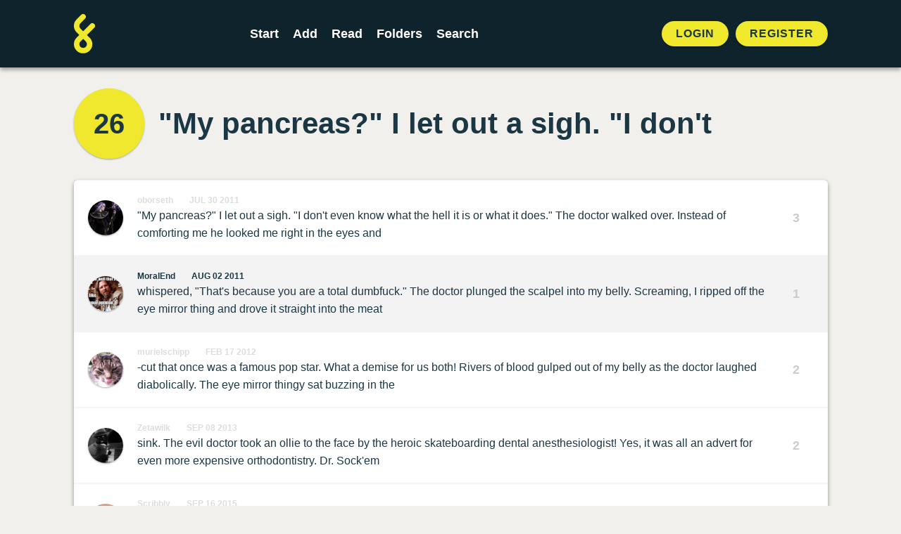

--- FILE ---
content_type: text/html; charset=UTF-8
request_url: https://foldingstory.com/s/tt1p5/8blfnf
body_size: 4474
content:
<!DOCTYPE html>
<html lang="en">
    <head>
        <meta charset="utf-8">
        <meta name="csrf-token" content="gXU3kNRrhqZLP4DaDmhh5zUvwMacB3ER8NM1BmWv">
        <meta name="viewport" content="maximum-scale=1, initial-scale=1">

        <title>&quot;My pancreas?&quot; I let out a sigh. &quot;I don&#039;t | FoldingStory</title>
        <meta name="description" content="&quot;My pancreas?&quot; I let out a sigh. &quot;I don&#039;t even know what the hell it is or what it does.&quot;
The doctor walked over. Instead of comforting me he looked me right in the eyes and">


        <!-- Open Graph / Facebook -->
        <meta property="og:type" content="website">
        <meta property="og:url" content="https://foldingstory.com/s/tt1p5/8blfnf">
        <meta property="og:title" content="&quot;My pancreas?&quot; I let out a sigh. &quot;I don&#039;t | FoldingStory">
        <meta property="og:description" content="&quot;My pancreas?&quot; I let out a sigh. &quot;I don&#039;t even know what the hell it is or what it does.&quot;
The doctor walked over. Instead of comforting me he looked me right in the eyes and">
        <meta property="og:image" content="https://foldingstory.com/foldingstory-social-banner.png">

        <!-- Twitter -->
        <meta property="twitter:card" content="summary_large_image">
        <meta property="twitter:url" content="https://foldingstory.com/s/tt1p5/8blfnf">
        <meta property="twitter:title" content="&quot;My pancreas?&quot; I let out a sigh. &quot;I don&#039;t | FoldingStory">
        <meta property="twitter:description" content="&quot;My pancreas?&quot; I let out a sigh. &quot;I don&#039;t even know what the hell it is or what it does.&quot;
The doctor walked over. Instead of comforting me he looked me right in the eyes and">
        <meta property="twitter:image" content="https://foldingstory.com/foldingstory-social-banner.png">

        <link rel="manifest" href="https://foldingstory.com/manifest.json">
        <link rel="icon" href="https://foldingstory.com/foldingstory-icon.png" sizes="32x32"/>
        <link rel="icon" href="https://foldingstory.com/foldingstory-icon.png" sizes="192x192"/>
        <link rel="apple-touch-icon" href="https://foldingstory.com/foldingstory-icon.png"/>
        <meta name="msapplication-TileImage" content="https://foldingstory.com/foldingstory-icon.png"/>

        <!-- Fonts -->
    	<script src="https://kit.fontawesome.com/fb7291c220.js" crossorigin="anonymous"></script>

        <!-- CSS -->
        <link href="/css/app.css" rel="stylesheet">
        <link href="/css/guest.css" rel="stylesheet">
        <style >[wire\:loading], [wire\:loading\.delay], [wire\:loading\.inline-block], [wire\:loading\.inline], [wire\:loading\.block], [wire\:loading\.flex], [wire\:loading\.table], [wire\:loading\.grid], [wire\:loading\.inline-flex] {display: none;}[wire\:loading\.delay\.shortest], [wire\:loading\.delay\.shorter], [wire\:loading\.delay\.short], [wire\:loading\.delay\.long], [wire\:loading\.delay\.longer], [wire\:loading\.delay\.longest] {display:none;}[wire\:offline] {display: none;}[wire\:dirty]:not(textarea):not(input):not(select) {display: none;}input:-webkit-autofill, select:-webkit-autofill, textarea:-webkit-autofill {animation-duration: 50000s;animation-name: livewireautofill;}@keyframes livewireautofill { from {} }</style>

        <!-- Scripts -->
        
        <!-- Google tag (gtag.js) -->
        <script async src="https://www.googletagmanager.com/gtag/js?id=G-QP7J6NG83B"></script>
        <script>
          window.dataLayer = window.dataLayer || [];
          function gtag(){dataLayer.push(arguments);}
          gtag('js', new Date());

          gtag('config', 'G-QP7J6NG83B');
        </script>

    </head>
    <body class="finished-story">

        <!-- Navigation -->
        <header class="header">
            <div class="container">
    <nav class="header__navigation">
                <a href="javascript:history.back()" class="back"><i class="fa-solid fa-arrow-left"></i></a>
        
                <a class="header__logo" href="/">
            <img src="/foldingstory-icon.svg" alt="FoldingStory Logo" width="30" height="56" />
        </a>
        
        <div class="header__menu">
            <ul>
                <li ><a href="/start/" aria-label="Start a new FoldingStory">Start</a></li>
                <li ><a href="/add/" aria-label="Add to an open FoldingStory">Add</a></li>
                <li ><a href="/read/" aria-label="Read a finished FoldingStory">Read</a></li>
                <li ><a href="/leaderboard/" aria-label="View the best folders">Folders</a></li>
                <li ><a href="/search/" aria-label="Search for a FoldingStory">Search</a></li>
            </ul>
        </div>

                <aside class="header__tools">
            <ul class="header__tools__authentication">
                <li><a href="/login/">Login</a></li>
                <li><a href="/register/">Register</a></li>
            </ul>
        </aside>
            </nav>
</div>

<div class="fixednav">
    <ul>
        <li><a href="/dashboard/" aria-label="Dashboard"> <i class="fa-regular fa-house"></i> </a></li>
        <li><a href="/start/" aria-label="Start a new FoldingStory"> <i class="fa-regular fa-circle-plus"></i>  </a></li>
        <li><a href="/add/" aria-label="Add to an open FoldingStory"> <i class="fa-regular fa-layer-plus"></i>  </a></li>
        <li><a href="/read/" aria-label="Read a finished FoldingStory"> <i class="fa-regular fa-book-open-reader"></i>  </a></li>
        <li><a href="/leaderboard/" aria-label="View the best folders"> <i class="fa-regular fa-ranking-star"></i>  </a></li>
    </ul>
</div>
        </header>

        <!-- Main Content -->
        <main class="main">
            
<div class="container mx-auto">

		
	<div class="finished-story__title">

		<div wire:id="pwJrvccRq6zsXbG8D2Iw" wire:initial-data="{&quot;fingerprint&quot;:{&quot;id&quot;:&quot;pwJrvccRq6zsXbG8D2Iw&quot;,&quot;name&quot;:&quot;story-score&quot;,&quot;locale&quot;:&quot;en&quot;,&quot;path&quot;:&quot;s\/tt1p5\/8blfnf&quot;,&quot;method&quot;:&quot;GET&quot;,&quot;v&quot;:&quot;acj&quot;},&quot;effects&quot;:{&quot;listeners&quot;:[&quot;updateStoryScore&quot;]},&quot;serverMemo&quot;:{&quot;children&quot;:[],&quot;errors&quot;:[],&quot;htmlHash&quot;:&quot;dd7ef621&quot;,&quot;data&quot;:{&quot;story&quot;:[],&quot;style&quot;:&quot;folds--separate&quot;},&quot;dataMeta&quot;:{&quot;models&quot;:{&quot;story&quot;:{&quot;class&quot;:&quot;App\\Models\\Story&quot;,&quot;id&quot;:2591,&quot;relations&quot;:[&quot;folds&quot;,&quot;folds.author&quot;,&quot;comments&quot;],&quot;connection&quot;:&quot;mysql&quot;,&quot;collectionClass&quot;:null}}},&quot;checksum&quot;:&quot;5d07c4bafabb4216dab37a7c9c987daed7dff6222fff77828435cc4988a792b4&quot;}}">
    <div id="story-score" class="finished-story__score">
                    <a href="/s/tt1p5/full">26</a>
            </div>
</div>

<!-- Livewire Component wire-end:pwJrvccRq6zsXbG8D2Iw -->
		<h1>&quot;My pancreas?&quot; I let out a sigh. &quot;I don&#039;t</h1>

	</div>

	<div class="finished-story__folds">

		<ul class="folds folds--separate">
		             			<li class="fold " id="tt1p5">
				<div class="user__photo standard">
					<a href="/u/oborseth">
						<img src="/storage/profiles/photo_838.png" width="50" height="50" alt="Avatar" />
					</a>
				</div>

				<div class="fold__text">
                    <div class="fold__meta">
                        <span class="fold__author"><a href="/u/oborseth">oborseth</a></span>
                        <span class="fold__date"><a href="/s/tt1p5/tt1p5">Jul 30 2011</a></span>
					                        </div>
                    <p>&quot;My pancreas?&quot; I let out a sigh. &quot;I don&#039;t even know what the hell it is or what it does.&quot;
The doctor walked over. Instead of comforting me he looked me right in the eyes and</p>
				</div>

				
								<div class="fold__score">
					<div class="votes">
						<span class="score">3</span>
					</div>
				</div>
							</li>
            
		            			<li class="fold fold--highlight" id="8blfnf">
				<div class="user__photo standard">
					<a href="/u/MoralEnd">
						<img src="/storage/profiles/photo_195.jpg" width="50" height="50" alt="Avatar" />
					</a>
				</div>

				<div class="fold__text">
                    <div class="fold__meta">
                        <span class="fold__author"><a href="/u/MoralEnd">MoralEnd</a></span>
                        <span class="fold__date"><a href="/s/tt1p5/8blfnf">Aug 02 2011</a></span>
					                        </div>
                    <p>whispered, &quot;That&#039;s because you are a total dumbfuck.&quot; The doctor plunged the scalpel into my belly. Screaming, I ripped off the eye mirror thing and drove it straight into the meat</p>
				</div>

				
								<div class="fold__score">
					<div class="votes">
						<span class="score">1</span>
					</div>
				</div>
							</li>
            
		            			<li class="fold " id="h4esdb">
				<div class="user__photo standard">
					<a href="/u/murielschipp">
						<img src="/storage/profiles/photo_2232.jpeg" width="50" height="50" alt="Avatar" />
					</a>
				</div>

				<div class="fold__text">
                    <div class="fold__meta">
                        <span class="fold__author"><a href="/u/murielschipp">murielschipp</a></span>
                        <span class="fold__date"><a href="/s/tt1p5/h4esdb">Feb 17 2012</a></span>
					                        </div>
                    <p>-cut that once was a famous pop star. What a demise for us both! Rivers of blood gulped out of my belly as the doctor laughed diabolically. The eye mirror thingy sat buzzing in the</p>
				</div>

				
								<div class="fold__score">
					<div class="votes">
						<span class="score">2</span>
					</div>
				</div>
							</li>
            
		            			<li class="fold " id="t8zdar">
				<div class="user__photo standard">
					<a href="/u/Zetawilk">
						<img src="/storage/profiles/photo_1825.png" width="50" height="50" alt="Avatar" />
					</a>
				</div>

				<div class="fold__text">
                    <div class="fold__meta">
                        <span class="fold__author"><a href="/u/Zetawilk">Zetawilk</a></span>
                        <span class="fold__date"><a href="/s/tt1p5/t8zdar">Sep 08 2013</a></span>
					                        </div>
                    <p>sink. The evil doctor took an ollie to the face by the heroic skateboarding dental anesthesiologist!  Yes, it was all an advert for even more expensive orthodontistry.  Dr. Sock&#039;em</p>
				</div>

				
								<div class="fold__score">
					<div class="votes">
						<span class="score">2</span>
					</div>
				</div>
							</li>
            
		            			<li class="fold " id="anadcq">
				<div class="user__photo standard">
					<a href="/u/Scribbly">
						<img src="/storage/profiles/photo_4462.jpg" width="50" height="50" alt="Avatar" />
					</a>
				</div>

				<div class="fold__text">
                    <div class="fold__meta">
                        <span class="fold__author"><a href="/u/Scribbly">Scribbly</a></span>
                        <span class="fold__date"><a href="/s/tt1p5/anadcq">Sep 16 2015</a></span>
					                        </div>
                    <p>&#039;s Rockin&#039; Root Canal Wreckers had quadrupled its business in the last two weeks, thanks to the new, evil dentistry advertising scheme. DDS&#039;s were selling as much as skateboards</p>
				</div>

				
								<div class="fold__score">
					<div class="votes">
						<span class="score">2</span>
					</div>
				</div>
							</li>
            
		            			<li class="fold " id="yb8jwu">
				<div class="user__photo standard">
					<a href="/u/SlimWhitman">
						<img src="/storage/profiles/photo_835.png" width="50" height="50" alt="Avatar" />
					</a>
				</div>

				<div class="fold__text">
                    <div class="fold__meta">
                        <span class="fold__author"><a href="/u/SlimWhitman">SlimWhitman</a></span>
                        <span class="fold__date"><a href="/s/tt1p5/yb8jwu">Nov 15 2015</a></span>
					                        </div>
                    <p>, in-line scooters and those stupid shoes with wheels on the soles could generate in broken bicuspids and incisors. But then Rockin&#039; Root Canal Weckers got  Capt. Enamels attention</p>
				</div>

				
								<div class="fold__score">
					<div class="votes">
						<span class="score">2</span>
					</div>
				</div>
							</li>
            
		            			<li class="fold " id="ihy1u6">
				<div class="user__photo standard">
					<a href="/u/foldmeonce">
						<img src="/storage/profiles/photo_3353.jpg" width="50" height="50" alt="Avatar" />
					</a>
				</div>

				<div class="fold__text">
                    <div class="fold__meta">
                        <span class="fold__author"><a href="/u/foldmeonce">foldmeonce</a></span>
                        <span class="fold__date"><a href="/s/tt1p5/ihy1u6">Feb 11 2016</a></span>
					                        </div>
                    <p>with a right-hook to the jaw. Capt Enamels shrieked. &quot;What the devil are you&#039;re doing? I just got new implants.&quot; Capt. Enamels checked his pearly whites for chips in the mirror.</p>
				</div>

				
								<div class="fold__score">
					<div class="votes">
						<span class="score">4</span>
					</div>
				</div>
							</li>
            
		            			<li class="fold " id="k3c4cd">
				<div class="user__photo standard">
					<a href="/u/IceSquad">
						<img src="/storage/profiles/photo_6479.jpg" width="50" height="50" alt="Avatar" />
					</a>
				</div>

				<div class="fold__text">
                    <div class="fold__meta">
                        <span class="fold__author"><a href="/u/IceSquad">IceSquad</a></span>
                        <span class="fold__date"><a href="/s/tt1p5/k3c4cd">Feb 11 2016</a></span>
					                        </div>
                    <p>Sure enough, he hadn&#039;t brushed his teeth after munching those Pringles. &quot;Pardon me!&quot; he told his adversary, whipping out a mirror and a pocket toothbrush. Using his leftover Coke,</p>
				</div>

				
								<div class="fold__score">
					<div class="votes">
						<span class="score">4</span>
					</div>
				</div>
							</li>
            
		            			<li class="fold " id="2f82wn">
				<div class="user__photo pro">
					<a href="/u/BlastedHeath">
						<img src="/storage/profiles/photo_1046.png" width="50" height="50" alt="Avatar" />
					</a>
				</div>

				<div class="fold__text">
                    <div class="fold__meta">
                        <span class="fold__author"><a href="/u/BlastedHeath">BlastedHeath</a></span>
                        <span class="fold__date"><a href="/s/tt1p5/2f82wn">Feb 12 2016</a></span>
					                        </div>
                    <p>he brushed his teeth with a known concentration of phosphoric acid to remove Pringle residue and calculated exactly when to rinse. He did feel bad for the dental bacteria who might</p>
				</div>

				
								<div class="fold__score">
					<div class="votes">
						<span class="score">3</span>
					</div>
				</div>
							</li>
            
		            			<li class="fold " id="eiw0z5">
				<div class="user__photo standard">
					<a href="/u/olee">
						<img src="/storage/profiles/photo_6492.jpg" width="50" height="50" alt="Avatar" />
					</a>
				</div>

				<div class="fold__text">
                    <div class="fold__meta">
                        <span class="fold__author"><a href="/u/olee">olee</a></span>
                        <span class="fold__date"><a href="/s/tt1p5/eiw0z5">Feb 12 2016</a></span>
					                        </div>
                    <p>end up in the drain, but he did not care.  He knew it is going to be a new day that will finally bring a conclusion to his epic journey. He is finally getting married</p>
				</div>

				
								<div class="fold__score">
					<div class="votes">
						<span class="score">3</span>
					</div>
				</div>
							</li>
            
				</ul>
	</div>

	<dl class="finished-story__dates">

		<div class="started">
			<dt>Started</dt>
			<dd>
				2011-07-30 01:19:05
			</dd>
		</div>

        
		<div class="finished">
						<dt>Finished</dt>
			<dd>
				2016-02-11 22:29:20
			</dd>
					</div>

	</dl>

</div>

<section class="finished-story__comments">

	<div class="container mx-auto">

		<h2>0 Comments</h2>
		<ol class="comments">
					</ol>

		
		        <div class="comments__guest">
            <p>Want to leave a comment?</p>
            <a href="/register/" class="button button--primary button--pill">Sign up!</a>
		</div>
        	</div>

</section>
        </main>

        <!-- Footer -->
        <footer class="footer">
            <ul class="legal">
    <li><a href="/help">Help</a></li>
    <li><a href="/rules">Rules</a></li>
    <li><a href="/privacy">Privacy</a></li>
    <li><a href="/terms">Terms</a></li>
</ul>

<p>&copy; 2010 – 2026 FoldingStory | The Group Storytelling Game</p>

<p><a href="mailto:feedback@foldingstory.com">Questions? Comments? Let us know.</a></p>

<p><a href="https://discord.gg/CWNXmn574M" target="_blank" title="Join the FoldingStory Discord"><i class="fa-brands fa-discord fa-2x" aria-label="Discord"></i></a> <a href="https://twitter.com/foldingstory" target="_blank" title="Follow us on Twitter!"><i class="fa-brands fa-twitter fa-2x" aria-label="Twitter"></i></a></p>
        </footer>

        <!-- JavaScript -->
        <script src="/livewire/livewire.js?id=de3fca26689cb5a39af4" data-turbo-eval="false" data-turbolinks-eval="false" ></script><script data-turbo-eval="false" data-turbolinks-eval="false" >window.livewire = new Livewire();window.Livewire = window.livewire;window.livewire_app_url = '';window.livewire_token = 'gXU3kNRrhqZLP4DaDmhh5zUvwMacB3ER8NM1BmWv';window.deferLoadingAlpine = function (callback) {window.addEventListener('livewire:load', function () {callback();});};let started = false;window.addEventListener('alpine:initializing', function () {if (! started) {window.livewire.start();started = true;}});document.addEventListener("DOMContentLoaded", function () {if (! started) {window.livewire.start();started = true;}});</script>
        <script src="/js/app.js"></script>
    </body>
</html>


--- FILE ---
content_type: text/css
request_url: https://foldingstory.com/css/app.css
body_size: 7545
content:
@font-face {
  font-family: Gilroy;
  font-weight: 200;
  src: url(../fonts/gilroy/200.woff2) format("woff2"), url(../fonts/gilroy/200.woff) format("woff");
  font-display: swap;
}
@font-face {
  font-family: Gilroy;
  font-style: italic;
  font-weight: 200;
  src: url(../fonts/gilroy/200-italic.woff2) format("woff2"), url(../fonts/gilroy/200-italic.woff) format("woff");
  font-display: swap;
}
@font-face {
  font-family: Gilroy;
  font-weight: 400;
  src: url(../fonts/gilroy/400.woff2) format("woff2"), url(../fonts/gilroy/400.woff) format("woff");
  font-display: swap;
}
@font-face {
  font-family: Gilroy;
  font-style: italic;
  font-weight: 400;
  src: url(../fonts/gilroy/400-italic.woff2) format("woff2"), url(../fonts/gilroy/400-italic.woff) format("woff");
  font-display: swap;
}
@font-face {
  font-family: Gilroy;
  font-weight: 500;
  src: url(../fonts/gilroy/500.woff2) format("woff2"), url(../fonts/gilroy/500.woff) format("woff");
  font-display: swap;
}
@font-face {
  font-family: Gilroy;
  font-style: italic;
  font-weight: 500;
  src: url(../fonts/gilroy/500-italic.woff2) format("woff2"), url(../fonts/gilroy/500-italic.woff) format("woff");
  font-display: swap;
}
@font-face {
  font-family: Gilroy;
  font-weight: 600;
  src: url(../fonts/gilroy/600.woff2) format("woff2"), url(../fonts/gilroy/600.woff) format("woff");
  font-display: swap;
}
@font-face {
  font-family: Gilroy;
  font-style: italic;
  font-weight: 600;
  src: url(../fonts/gilroy/600-italic.woff2) format("woff2"), url(../fonts/gilroy/600-italic.woff) format("woff");
  font-display: swap;
}
@font-face {
  font-family: Gilroy;
  font-weight: 700;
  src: url(../fonts/gilroy/700.woff2) format("woff2"), url(../fonts/gilroy/700.woff) format("woff");
  font-display: swap;
}
@font-face {
  font-family: Gilroy;
  font-style: italic;
  font-weight: 700;
  src: url(../fonts/gilroy/700-italic.woff2) format("woff2"), url(../fonts/gilroy/700-italic.woff) format("woff");
  font-display: swap;
}
@font-face {
  font-family: Gilroy;
  font-weight: 800;
  src: url(../fonts/gilroy/800.woff2) format("woff2"), url(../fonts/gilroy/800.woff) format("woff");
  font-display: swap;
}
@font-face {
  font-family: Gilroy;
  font-style: italic;
  font-weight: 800;
  src: url(../fonts/gilroy/800-italic.woff2) format("woff2"), url(../fonts/gilroy/800-italic.woff) format("woff");
  font-display: swap;
}
* {
  box-sizing: border-box;
}

html {
  height: 100%;
}

body {
  font-family: -apple-system, BlinkMacSystemFont, "Segoe UI", Roboto, "Helvetica Neue", Ubuntu, sans-serif;
  background: #f1f0ed;
  color: #1b3744;
  height: 100%;
  padding: 0;
  margin: 0;
}

h1 {
  font-weight: bold;
}

h1,
h2,
h3,
h4,
h5,
h6,
p,
ul,
ol {
  margin: 0;
}

a {
  color: #333;
  text-decoration: none;
}
a:hover {
  color: #555;
}

.container {
  width: 100%;
  max-width: 1111px !important;
  margin: 0 auto;
  padding: 0 20px;
}

.main .container {
  padding: 30px 20px;
}
@media only screen and (max-width: 599.98px) {
  .main .container {
    padding: 20px 20px;
  }
}

.pull-right {
  float: right;
}

.card {
  background: #fff;
  box-shadow: 0 3px 14px rgba(0, 0, 0, 0.1);
  border-radius: 2px;
  margin: 0 0 30px 0;
  position: relative;
}
.card .card-header {
  background: #374b55;
  color: #fff;
}

.user__photo {
  position: relative;
  display: block;
}

.user__photo {
  width: 50px;
  height: 50px;
  display: inline-block;
  position: relative;
  font-size: 0;
  line-height: 0;
  flex-shrink: 0;
}
.user__photo a {
  display: block;
  width: 100%;
  height: 100%;
  padding: 0;
}
.user__photo img {
  width: 100%;
  height: 100%;
  -o-object-fit: cover;
     object-fit: cover;
  -o-object-position: center;
     object-position: center;
  border-radius: 100%;
  box-shadow: 0 1px 3px rgba(0, 0, 0, 0.12), 0 1px 2px rgba(0, 0, 0, 0.24);
}
.user__photo.pro {
  position: relative;
}
.user__photo.pro:after {
  font-size: 8px;
  line-height: 24px;
  text-align: center;
  font-weight: bold;
  color: #0f232c;
  content: "PRO";
  display: block;
  width: 24px;
  height: 24px;
  position: absolute;
  left: -2px;
  bottom: -2px;
  border-radius: 100%;
  background: #efe82c;
  pointer-events: none;
  display: none;
}

.sort {
  margin: 0 auto 30px;
  text-align: center;
}
.sort h4 {
  color: #777;
  font-weight: bold;
  text-transform: uppercase;
  font-size: 10px;
  letter-spacing: 5px;
  margin: 0 0 10px 5px;
}
.sort .flex {
  justify-content: center;
}
.sort .flex > div {
  max-width: 150px;
}
.sort .flex > div:nth-child(2) {
  margin: 0 10px;
}
.sort .sort__wrap {
  position: relative;
  height: 30px;
}
.sort ul {
  list-style-type: none;
  margin: 0;
  padding: 0;
  position: absolute;
  z-index: 5;
  top: 0;
  left: 0;
  width: 100%;
}
@media only screen and (max-width: 415px) {
  .sort ul {
    margin: 0 0 20px 0;
  }
}
.sort ul li {
  display: none;
  margin: 5px 0;
  padding: 0;
  font-size: 10px;
  line-height: 1em;
  font-weight: 500;
  letter-spacing: 2px;
  text-transform: uppercase;
}
.sort ul li a {
  color: #fff !important;
  display: block;
  background: #374b55;
  padding: 9px 12px 9px;
  border-radius: 2px;
  box-shadow: 0 1px 3px rgba(0, 0, 0, 0.12), 0 1px 2px rgba(0, 0, 0, 0.24);
  transition: all 0.3s cubic-bezier(0.25, 0.8, 0.25, 1);
}
.sort ul li a:hover {
  background: #efe82c;
  text-decoration: none;
  color: #0f232c !important;
  transition: all 0.1s cubic-bezier(0.25, 0.8, 0.25, 1);
  box-shadow: 0 3px 6px rgba(0, 0, 0, 0.16), 0 3px 6px rgba(0, 0, 0, 0.23);
  cursor: pointer;
}
.sort ul li.current {
  display: block;
}
.sort ul li.current a {
  background: #efe82c;
  text-decoration: none;
  color: #333 !important;
}
.sort.sort--buttons ul {
  position: static;
}
@media only screen and (max-width: 809.98px) {
  .sort.sort--buttons ul {
    position: absolute;
  }
}
.sort.sort--buttons ul li {
  display: inline-block;
  margin: 0 5px;
}
@media only screen and (max-width: 809.98px) {
  .sort.sort--buttons ul li {
    display: none;
    margin: 5px 0;
  }
}
@media only screen and (max-width: 809.98px) {
  .sort.sort--buttons ul li.current {
    display: block;
  }
}

.invalid-feedback {
  color: #efe82c;
}

.alert-danger,
.alert-warning,
.alert-success {
  color: #0f232c;
  background: #fff;
  border-color: #f3ed5b;
}

.alert {
  text-align: center;
  padding: 20px;
  margin: 0 0 20px 0;
  border-radius: 0.375rem;
  box-shadow: 0 1px 3px rgba(0, 0, 0, 0.12), 0 1px 2px rgba(0, 0, 0, 0.24);
}
.alert a {
  text-decoration: underline;
  font-weight: 700;
}
.alert ul {
  margin: 0;
}

body.page .main .container {
  padding-top: 100px;
  padding-bottom: 100px;
}
body.page .main h1 {
  font-size: 40px;
  line-height: 1.2em;
  font-weight: bold;
  margin: 0 0 30px 0;
}
body.page .main h2 {
  font-size: 20px;
  line-height: 1.2em;
  font-weight: bold;
  margin: 0 0 15px 0;
}
body.page .main h3 {
  font-size: 16px;
  line-height: 1.2em;
  font-weight: bold;
  margin: 0 0 15px 0;
}
body.page .main ul {
  font-size: 16px;
  line-height: 1.5em;
  margin: 0 0 30px 30px;
  list-style-type: disc;
}
body.page .main ol {
  font-size: 16px;
  line-height: 1.5em;
  margin: 0 0 30px 30px;
  list-style-type: decimal;
}
body.page .main ol li {
  margin: 0 0 5px 0;
}
body.page .main p {
  font-size: 16px;
  line-height: 1.5em;
  margin: 0 0 30px 0;
}
body.page .main a {
  text-decoration: underline;
}

.paging {
  margin-top: 40px;
}

.footer {
  background: #0f232c;
  text-align: center;
  color: #374b55;
  padding: 50px 20px;
  box-shadow: 0px 5000px 0px 5000px #0f232c;
}
@media only screen and (max-width: 809.98px) {
  .footer {
    padding: 30px 20px 100px 20px;
  }
}
.footer p {
  margin: 0 0 10px 0;
}
@media only screen and (max-width: 809.98px) {
  .footer p {
    font-size: 12px;
  }
}
.footer ul {
  list-style-type: none;
  margin: 0 0 20px 0;
  padding: 0;
}
@media only screen and (max-width: 809.98px) {
  .footer ul {
    font-size: 12px;
  }
}
.footer ul li {
  display: inline-block;
  margin: 0 10px;
}
.footer a {
  transition: all ease-in-out 0.3s;
}
.footer a:hover {
  color: #efe82c;
}

.header {
  position: relative;
  width: 100%;
  z-index: 100;
  background: #0f232c;
  box-shadow: 0 3px 6px rgba(0, 0, 0, 0.16), 0 3px 6px rgba(0, 0, 0, 0.23);
  padding: 20px 0;
}
@media only screen and (max-width: 809.98px) {
  .header {
    padding: 10px 0;
  }
}
body.home .header {
  box-shadow: none;
}
@media only screen and (max-width: 809.98px) {
  .header .container {
    padding: 0;
  }
}
.header .header__navigation {
  display: flex;
  justify-content: space-between;
  align-items: center;
  width: 100%;
  position: relative;
  z-index: 2;
}
.header .header__navigation .header__logo {
  display: block;
  width: 30px;
  margin: 0 50px 0 0;
}
@media only screen and (max-width: 809.98px) {
  .header .header__navigation .header__logo {
    margin: 0 0 0 20px;
    width: 20px;
  }
}
.header .header__navigation .header__logo img {
  width: 100%;
  height: auto;
}
.header .header__navigation .header__menu {
  display: flex;
  align-items: center;
}
@media only screen and (max-width: 809.98px) {
  .header .header__navigation .header__menu {
    display: none;
    opacity: 0;
    position: absolute;
    z-index: 1;
    top: 100%;
    left: 0;
    width: 100%;
    transform: translateX(-100%);
    transition: all ease-in-out 0.3s;
  }
}
@media only screen and (max-width: 809.98px) {
  .navigation--open .header .header__navigation .header__menu {
    opacity: 1;
    transform: translateX(0);
    background: #0f232c;
    padding: 50px 20px;
  }
}
.header .header__navigation .header__menu > ul {
  list-style-type: none;
  margin: 0;
  padding: 0;
  font-size: 0;
  line-height: 0;
  font-weight: bold;
}
.header .header__navigation .header__menu > ul li {
  font-size: 18px;
  line-height: 1em;
  display: inline-block;
  margin: 0 20px 0 0;
}
@media only screen and (max-width: 809.98px) {
  .header .header__navigation .header__menu > ul li {
    display: block;
    margin: 0;
    font-size: 30px;
  }
}
.header .header__navigation .header__menu > ul li:last-child {
  margin: 0;
}
.header .header__navigation .header__menu > ul li a {
  display: inline-block;
  color: #fff;
  text-decoration: none;
}
@media only screen and (max-width: 809.98px) {
  .header .header__navigation .header__menu > ul li a {
    display: block;
    padding: 10px 0;
  }
}
.header .header__navigation .header__menu > ul li a:hover {
  color: #efe82c;
}
.header .user__photo {
  width: 35px;
  height: 35px;
}
@media only screen and (max-width: 809.98px) {
  .header .user__photo {
    margin: 0 20px 0 0;
  }
}
.header .user__photo:after {
  display: none;
}
.header .header__tools {
  position: relative;
  font-size: 0;
  margin: 0 0 0 80px;
}
@media only screen and (max-width: 809.98px) {
  .header .header__tools {
    margin: 0 0 0 0;
  }
}
.header .header__tools ul.header__tools__authentication {
  display: block;
  list-style-type: none;
  margin: 0;
  padding: 0;
  font-size: 0;
  font-weight: bold;
}
@media only screen and (max-width: 809.98px) {
  .header .header__tools ul.header__tools__authentication {
    margin-right: 20px;
  }
}
.header .header__tools ul.header__tools__authentication li {
  font-size: 16px;
  line-height: 1em;
  display: inline-block;
  margin: 0 0 0 10px;
}
.header .header__tools ul.header__tools__authentication li a {
  text-decoration: none;
  margin: 0;
}

.fixednav {
  display: none;
  background: #fff;
  position: fixed;
  bottom: 0;
  width: 100%;
  box-shadow: 0 3px 6px rgba(0, 0, 0, 0.16), 0 3px 6px rgba(0, 0, 0, 0.23);
}
@media only screen and (max-width: 809.98px) {
  .fixednav {
    display: block;
  }
}
.fixednav ul {
  display: flex;
  font-size: 20px;
}
.fixednav ul li {
  flex-basis: 20%;
  border-right: 1px solid #ccc;
}
.fixednav ul li:last-child {
  border: 0;
}
.fixednav ul li a {
  display: block;
  text-align: center;
  padding: 10px 10px;
}

.back {
  display: none;
}
@media only screen and (max-width: 809.98px) {
  .back {
    display: block;
    color: #fff;
    margin: 0 0 0 10px;
    padding: 6px 10px;
  }
}
.back:hover {
  color: #efe82c;
}

body.auth {
  height: 100%;
  background: #0f232c;
  display: flex;
  justify-content: center;
  align-items: center;
  padding: 0 10px;
}
body.auth .navbar-spark {
  display: none;
}
body.auth .main.py-5 {
  padding: 30px 0 !important;
}
@media only screen and (max-width: 599.98px) {
  body.auth {
    display: block;
  }
}
body.auth .auth-icon {
  display: block;
  margin: 0 auto 30px;
}
body.auth .auth-form {
  text-align: center;
}
body.auth .auth-form label {
  display: none;
}
body.auth .auth-form label.checkbox-label {
  display: block;
  color: #374b55;
}
body.auth .auth-form .lb_wrap {
  width: 100%;
}
body.auth .auth-form .lb_label {
  color: #9eb3bf;
  font-weight: bold;
  font-size: 10px;
  letter-spacing: 3px;
  text-transform: uppercase;
  margin-left: 20px;
}
body.auth .auth-form fieldset {
  margin: 0 0 30px 0;
}
body.auth .auth-form input::-moz-placeholder {
  color: #9eb3bf;
}
body.auth .auth-form input:-ms-input-placeholder {
  color: #9eb3bf;
}
body.auth .auth-form input::placeholder {
  color: #9eb3bf;
}
body.auth .auth-form input[type=text],
body.auth .auth-form input[type=email],
body.auth .auth-form input[type=password] {
  font-size: 22px;
  width: 100%;
  padding: 18px 20px;
  margin: 0;
  background: #374b55;
  border: 0;
  border-bottom: 2px solid #4b6674;
  box-sizing: border-box;
  border-radius: 2px 2px 0 0;
  color: #fff;
  box-shadow: 0 0 2px rgba(0, 0, 0, 0.35);
}
body.auth .auth-form input[type=text]:focus,
body.auth .auth-form input[type=email]:focus,
body.auth .auth-form input[type=password]:focus {
  outline: none;
  border-color: #efe82c;
}
body.auth .auth-form a {
  color: #374b55;
  text-decoration: underline;
}
body.auth .auth-form .btn-primary {
  background: #efe82c;
  display: block;
  width: 100%;
  margin: 0 0 20px 0;
}
body.auth .auth-form .btn-link {
  font-size: 12px;
  color: #374b55;
}
body.auth .footer {
  display: none;
}

.home {
  height: 100%;
  background: #0f232c;
}
.home .main {
  color: #fff;
  padding: 100px 0;
}
@media only screen and (max-width: 1019.98px) {
  .home .main {
    padding: 20px 0 40px;
  }
}
.home .main p {
  text-align: center;
  display: block;
  max-width: 1000px;
  font-weight: 600;
  font-size: 50px;
  line-height: 1.2em;
  margin: 0 auto;
}
@media only screen and (max-width: 599.98px) {
  .home .main p {
    font-size: 30px;
    padding: 0 20px;
  }
}
.home .main p a {
  color: #efe82c;
}
.home .main .stories {
  max-width: 1000px;
  margin: 30px auto 0;
}
@media only screen and (max-width: 599.98px) {
  .home .main .stories {
    padding: 0 20px;
  }
}
.home .main .stories .story .story__meta {
  color: #fff;
}
.home .main .live__navigation p {
  margin: 0;
}

body.user .user__main .live__navigation {
  margin: 20px 0 0 0;
}
body.user .user__main .live__navigation p {
  margin: 0 0 0 0 !important;
}

.start .main {
  padding-top: 100px;
  padding-bottom: 100px;
}
@media only screen and (max-width: 599.98px) {
  .start .main {
    padding-top: 30px;
    padding-bottom: 30px;
  }
}
.start form {
  max-width: 1000px;
  margin: 0 auto;
}
.start form .start-fold-wrapper {
  position: relative;
  margin: 0 0 30px 0;
}
.start form .start-fold-wrapper input#title {
  width: 100%;
  font-size: 16px;
  line-height: 20px;
  padding: 15px 30px;
  margin: 0 0 30px 0;
  border: 0;
  border-bottom: 2px solid #0f232c;
  border-radius: 2px 2px 0 0;
  text-align: left;
  background: #fff;
  box-shadow: 0 1px 3px rgba(0, 0, 0, 0.12), 0 1px 2px rgba(0, 0, 0, 0.24);
}
@media only screen and (max-width: 599.98px) {
  .start form .start-fold-wrapper input#title {
    font-size: 14px;
    line-height: 18px;
    padding: 10px 10px 10px 10px;
  }
}
.start form .start-fold-wrapper input#title:focus {
  outline: none;
  border-color: #efe82c;
}
.start form .start-fold-wrapper textarea {
  width: 100%;
  font-size: 16px;
  line-height: 20px;
  padding: 30px;
  border: 0;
  border-bottom: 2px solid #0f232c;
  border-radius: 2px 2px 0 0;
  margin: 0;
  text-align: left;
  background: #fff;
  box-shadow: 0 1px 3px rgba(0, 0, 0, 0.12), 0 1px 2px rgba(0, 0, 0, 0.24);
}
@media only screen and (max-width: 599.98px) {
  .start form .start-fold-wrapper textarea {
    font-size: 14px;
    line-height: 18px;
    padding: 10px 10px 10px 10px;
    height: 130px;
  }
}
.start form .start-fold-wrapper textarea:focus {
  outline: none;
  border-color: #efe82c;
}
.start form .start-fold-wrapper .character-limit {
  position: absolute;
  bottom: 12px;
  right: 24px;
  background: transparent;
  padding: 0;
  font-size: 10px;
  font-weight: bold;
  border-radius: 0 2px 0 0;
}
.start form .start-fold-details {
  display: flex;
  justify-content: space-between;
}
.start form .start-fold-details .notes {
  font-size: 14px;
  margin: 0;
  flex-basis: 78%;
}
.start form .start-fold-details .notes .custom-select,
.start form .start-fold-details .notes .form-control {
  margin: 0 10px 0 0;
  font-size: 14px;
}
@media only screen and (max-width: 599.98px) {
  .start form .start-fold-details .notes .custom-select,
.start form .start-fold-details .notes .form-control {
    margin: 0 0 10px 0;
  }
}
@media only screen and (max-width: 599.98px) {
  .start form .start-fold-details .notes .custom-select:last-child,
.start form .start-fold-details .notes .form-control:last-child {
    margin-bottom: 0;
  }
}
.start form .start-fold-details .notes .form-control {
  width: 75px;
}
.start form .start-fold-details .notes .custom-select {
  border: 0px;
  border-bottom: 2px solid #374b55;
  border-radius: 2px 2px 0 0;
  background-color: #fff;
  box-shadow: 0 1px 3px rgba(0, 0, 0, 0.12), 0 1px 2px rgba(0, 0, 0, 0.24);
  text-transform: uppercase;
  font-weight: bold;
  font-size: 11px;
  letter-spacing: 1px;
}
.start form .start-fold-details .notes .custom-select:focus, .start form .start-fold-details .notes .custom-select:active {
  border-color: #efe82c;
}
.start form .start-fold-details .button, .start form .start-fold-details .header .header__tools ul.header__tools__authentication li a, .header .header__tools ul.header__tools__authentication li .start form .start-fold-details a {
  flex-basis: 180px;
}

.finished-story__title {
  display: flex;
  justify-content: center;
  align-items: center;
  color: #1b3744;
  background: transparent;
  border-radius: 0;
  border: 0;
  padding: 0;
  text-align: center;
  margin: 0 0 30px 0;
}
@media only screen and (max-width: 809.98px) {
  .finished-story__title {
    margin: 0 0 20px 0;
  }
}
.finished-story__title .finished-story__score {
  display: block;
  border-radius: 100%;
  width: 100px;
  height: 100px;
  line-height: 100px;
  font-size: 40px;
  text-align: center;
  margin: 0 20px 0 0;
  font-weight: bold;
  background: #efe82c;
  color: #1b3744;
  flex-grow: 0;
  flex-shrink: 0;
  box-shadow: 0 1px 3px rgba(0, 0, 0, 0.12), 0 1px 2px rgba(0, 0, 0, 0.24);
  overflow: hidden;
}
@media only screen and (max-width: 809.98px) {
  .finished-story__title .finished-story__score {
    margin: 0 20px 0 0;
  }
}
.finished-story__title .finished-story__score a {
  display: block;
  width: 100%;
  height: 100%;
  background: #efe82c;
  transition: all ease-in-out 0.3s;
}
.finished-story__title .finished-story__score a:hover {
  text-decoration: none;
  background: #0f232c;
  color: #efe82c;
}
.finished-story__title h1 {
  font-size: 42px;
  line-height: 50px;
  font-weight: bold;
  text-align: left;
  margin: 0 0 0 0;
  flex-grow: 1;
}
@media only screen and (max-width: 809.98px) {
  .finished-story__title h1 {
    font-size: 24px;
    line-height: 27px;
  }
}
.finished-story__title h1 a {
  color: #efe82c;
}
.finished-story .equal-date-line {
  font-size: 0;
  margin: 0;
  padding: 0;
  position: relative;
}
.finished-story .equal-date-line li {
  margin: 0;
  padding: 0;
  position: absolute;
  right: 0;
  display: inline-block;
  width: 10%;
  background: #efe82c;
  border-left: 1px solid #fff;
  font-size: 10px;
  line-height: 30px;
}
.finished-story .equal-date-line li:nth-child(2n) {
  background: #0f232c;
}
.finished-story .date-line {
  position: relative;
  width: 100%;
  margin: 0;
  padding: 0;
  height: 100px;
}
.finished-story .date-line li {
  position: absolute;
  top: 0;
  left: 0;
  transform-origin: left;
  margin: 0;
  padding: 0;
  height: 20px;
  background: #efe82c;
  white-space: nowrap;
  text-align: right;
  float: right;
  font-size: 0;
  min-width: 30px;
  /*
  &:before {
  	content: '';
  	display: inline-block;
  	width: 20px;
  	height: 20px;
  	border-radius: 100%;
  	border: 3px solid #fff;
  	background: $yellow;
  }
  */
}
.finished-story .date-line li:nth-child(2) {
  top: 0;
  background: #000;
}
.finished-story .date-line li:nth-child(3) {
  top: 0;
}
.finished-story .date-line li:nth-child(4) {
  top: 0;
  background: #000;
}
.finished-story .date-line li:nth-child(5) {
  top: 0;
}
.finished-story .date-line li:nth-child(6) {
  top: 0;
  background: #000;
}
.finished-story .date-line li:nth-child(7) {
  top: 0;
}
.finished-story .date-line li:nth-child(8) {
  top: 0;
  background: #000;
}
.finished-story .date-line li:nth-child(9) {
  top: 0;
}
.finished-story .date-line li:nth-child(10) {
  top: 0;
  background: #000;
}
.finished-story__folds {
  position: relative;
  z-index: 1;
  background: #fff;
  margin: 0 0 0 0;
  box-shadow: 0 3px 6px rgba(0, 0, 0, 0.16), 0 3px 6px rgba(0, 0, 0, 0.23);
  border-radius: 0.375rem;
}
.finished-story__folds .folds.folds--together {
  padding: 30px;
}
.finished-story__folds .folds.folds--together li.fold {
  display: inline;
  padding: 0;
  background-image: none;
  font-size: 18px;
  line-height: 30px;
}
.finished-story__folds .folds.folds--together li.fold:hover {
  background-color: #efe82c;
}
.finished-story__dates {
  position: relative;
  margin: -5px 0 50px 0;
  z-index: 0;
  display: flex;
  justify-content: space-between;
  align-items: flex-start;
}
.finished-story__dates .random {
  display: block;
  border-top: 0px solid #777;
  border-bottom: 0px solid #777;
  position: relative;
  z-index: 50;
  background: #fff;
  padding: 15px 15px 8px;
  border-radius: 0 0 0.375rem 0.375rem;
  text-align: center;
  box-shadow: 0 1px 3px rgba(0, 0, 0, 0.12), 0 1px 2px rgba(0, 0, 0, 0.24);
}
.finished-story__dates div {
  border-top: 0px solid #777;
  border-bottom: 0px solid #777;
  position: relative;
  z-index: 50;
  background: #fff;
  padding: 15px 15px 10px;
  border-radius: 0 0 0.375rem 0.375rem;
  text-align: center;
  box-shadow: 0 1px 3px rgba(0, 0, 0, 0.12), 0 1px 2px rgba(0, 0, 0, 0.24);
}
@media only screen and (max-width: 767px) {
  .finished-story__dates div {
    padding: 10px 5px 5px 5px;
  }
}
.finished-story__dates div.started {
  margin-left: 5px;
}
.finished-story__dates div.finished {
  margin-right: 5px;
}
.finished-story__dates div dt {
  color: #374b55;
  font-weight: bold;
  text-transform: uppercase;
  letter-spacing: 5px;
  margin-left: 5px;
  line-height: 20px;
  font-size: 10px;
}
@media only screen and (max-width: 767px) {
  .finished-story__dates div dt {
    font-size: 9px;
  }
}
.finished-story__dates div dd {
  color: #0f232c;
  margin: 0 0 0 0;
  padding: 0;
  font-size: 14px;
  line-height: 20px;
}
@media only screen and (max-width: 767px) {
  .finished-story__dates div dd {
    font-size: 12px;
  }
}
.finished-story__dates div dd a {
  color: inherit;
}
.finished-story__comments {
  padding: 50px 0;
  background: #0f232c;
}
.finished-story__comments h2 {
  font-size: 16px;
  font-weight: bold;
  text-transform: uppercase;
  text-align: center;
  letter-spacing: 4px;
  color: #fff;
  margin: 0 0 15px 0;
}
.finished-story__comments .button, .finished-story__comments .header .header__tools ul.header__tools__authentication li a, .header .header__tools ul.header__tools__authentication li .finished-story__comments a {
  margin-top: 20px;
}
.finished-story__comments .comments + .comments__guest {
  margin: 20px 0 0 0;
}
.finished-story form.add-comment fieldset {
  margin: 0;
  padding: 0;
  border: 0px;
}
.finished-story form.add-comment textarea {
  width: 100%;
  font-size: 16px;
  line-height: 20px;
  padding: 30px;
  border: 0;
  border-bottom: 2px solid #5f8293;
  border-radius: 2px 2px 0 0;
  margin: 0;
  text-align: left;
  background: #374b55;
  color: #fff;
  box-shadow: 0 1px 3px rgba(0, 0, 0, 0.12), 0 1px 2px rgba(0, 0, 0, 0.24);
}
.finished-story form.add-comment textarea:focus {
  outline: none;
  border-color: #efe82c;
}
.finished-story form.add-comment label {
  display: none;
}
.finished-story .comments__guest {
  text-align: center;
}
.finished-story .comments__guest p {
  color: #fff;
}

.open-story__title {
  display: flex;
  justify-content: center;
  align-items: center;
  color: #1b3744;
  background: transparent;
  border-radius: 0;
  border: 0;
  padding: 0;
  text-align: center;
  margin: 0 0 30px 0;
}
@media only screen and (max-width: 767px) {
  .open-story__title {
    padding: 10px 0;
    flex-direction: column;
  }
}
.open-story__title .open-story__score {
  display: block;
  border-radius: 100%;
  width: 100px;
  height: 100px;
  line-height: 100px;
  font-size: 40px;
  text-align: center;
  margin: 0 20px 0 0;
  font-weight: bold;
  background: #efe82c;
  color: #1b3744;
  flex-grow: 0;
  flex-shrink: 0;
  box-shadow: 0 1px 3px rgba(0, 0, 0, 0.12), 0 1px 2px rgba(0, 0, 0, 0.24);
  overflow: hidden;
}
@media only screen and (max-width: 767px) {
  .open-story__title .open-story__score {
    margin: 10px auto;
  }
}
.open-story__title .open-story__score a {
  display: block;
  width: 100%;
  height: 100%;
  background: #efe82c;
  transition: all ease-in-out 0.3s;
}
.open-story__title .open-story__score a:hover {
  text-decoration: none;
  background: #0f232c;
  color: #efe82c;
}
.open-story__title h1 {
  font-size: 42px;
  line-height: 50px;
  font-weight: bold;
  text-align: left;
  margin: 0 0 0 0;
  flex-grow: 1;
}
@media only screen and (max-width: 767px) {
  .open-story__title h1 {
    font-size: 30px;
    line-height: 40px;
    text-align: center;
  }
}
.open-story__title h1 a {
  color: #efe82c;
}
.open-story__folds {
  max-width: 1000px;
  margin: 0 auto 30px;
}
.open-story__folds .folds .fold {
  background: #fff;
  padding: 20px 0;
  box-shadow: 0 1px 3px rgba(0, 0, 0, 0.12), 0 1px 2px rgba(0, 0, 0, 0.24);
  transition: all 0.3s cubic-bezier(0.25, 0.8, 0.25, 1);
  border-radius: 0.375rem;
}
.open-story .story__time-track {
  position: absolute;
  top: 0;
  left: 0;
  width: 100%;
  background: #faf9c2;
  opacity: 1;
  height: 15px;
}
.open-story .story__time-indicator {
  background: #efe82c;
  height: 100%;
  text-align: right;
  font-size: 10px;
  transition: all ease-in-out 0.1s;
}
.open-story .story__time-indicator #timer {
  margin-right: 5px;
  font-weight: bold;
}
.open-story form.add-fold {
  font-size: 0;
  max-width: 1000px;
  margin: 0 auto;
}
.open-story form.add-fold fieldset {
  margin: 0;
  padding: 0;
  border: 0px;
}
.open-story form.add-fold .add-fold-wrapper {
  position: relative;
  margin: 0 0 30px 0;
}
.open-story form.add-fold .add-fold-wrapper textarea {
  width: 100%;
  font-size: 16px;
  line-height: 20px;
  padding: 30px;
  border: 0;
  border-bottom: 2px solid #fff;
  border-radius: 2px 2px 0 0;
  margin: 0 0 0 0;
  text-align: left;
  background: #fff;
  box-shadow: 0 1px 3px rgba(0, 0, 0, 0.12), 0 1px 2px rgba(0, 0, 0, 0.24);
}
@media only screen and (max-width: 599.98px) {
  .open-story form.add-fold .add-fold-wrapper textarea {
    font-size: 14px;
    line-height: 18px;
    padding: 25px 10px 10px 10px;
    height: 150px;
  }
}
.open-story form.add-fold .add-fold-wrapper textarea:focus {
  outline: none;
  border-color: #efe82c;
}
.open-story form.add-fold .add-fold-wrapper .character-limit {
  position: absolute;
  bottom: 8px;
  right: 12px;
  background: transparent;
  padding: 0;
  font-size: 10px;
  font-weight: bold;
  border-radius: 0 2px 0 0;
}
.open-story form.add-fold label {
  display: none;
}

.leaderboard {
  width: 100%;
}
.leaderboard th {
  padding: 10px 10px;
  background: #efe82c;
  text-align: left;
}
.leaderboard tbody tr td {
  padding: 10px 10px;
  font-weight: 500;
  background: transparent;
}
.leaderboard tbody tr td.user__photo {
  font-size: 0;
}
.leaderboard tbody tr:nth-child(2n) td {
  background: #e3e3e3;
}
.leaderboard tbody tr.highlight td {
  background: #0f232c;
  color: #fff;
}
.leaderboard tbody tr.highlight td a {
  color: #fff;
}
.leaderboard tbody tr .user__photo {
  margin-right: 20px;
}
@media only screen and (max-width: 599.98px) {
  .leaderboard tbody tr .user__photo {
    display: inline-block;
    margin: 0;
  }
}

form.search {
  margin: 0 0 30px;
}
form.search input[type=text] {
  width: 100%;
  font-size: 40px;
  padding: 20px;
  border: 0;
  border-bottom: 2px solid #0f232c;
  border-radius: 2px 2px 0 0;
  margin: 0 0 30px 0;
  text-align: center;
  background: #f8f7f5;
  box-shadow: 0 1px 3px rgba(0, 0, 0, 0.12), 0 1px 2px rgba(0, 0, 0, 0.24);
}
@media only screen and (max-width: 599.98px) {
  form.search input[type=text] {
    font-size: 20px;
  }
}
form.search input[type=text]:focus {
  outline: none;
  border-color: #efe82c;
}

.stories {
  list-style-type: none;
  margin: 0;
  padding: 0;
}
.stories .story {
  position: relative;
  padding: 0;
  margin: 0 0 20px 0;
}
.stories .story a,
.stories .story span {
  position: relative;
  z-index: 2;
  display: flex;
  justify-content: flex-start;
  align-items: center;
  padding: 15px;
  background: #fff;
  transition: all 0.3s ease-in-out;
  color: #1b3744;
  overflow: hidden;
  box-shadow: 0 1px 3px rgba(0, 0, 0, 0.12), 0 1px 2px rgba(0, 0, 0, 0.24);
  transition: all 0.3s cubic-bezier(0.25, 0.8, 0.25, 1);
  border-radius: 0.375rem;
}
@media only screen and (max-width: 599.98px) {
  .stories .story a,
.stories .story span {
    flex-wrap: wrap;
    justify-content: center;
  }
}
.stories .story a:hover,
.stories .story span:hover {
  text-decoration: none;
  transition: all 0.1s cubic-bezier(0.25, 0.8, 0.25, 1);
  box-shadow: 0 3px 6px rgba(0, 0, 0, 0.16), 0 3px 6px rgba(0, 0, 0, 0.23);
  transform: translateY(-3px);
}
.stories .story a:hover .story__fold-track,
.stories .story span:hover .story__fold-track {
  height: 10px;
  transition: all 0.1s cubic-bezier(0.25, 0.8, 0.25, 1);
}
.stories .story a:hover ~ .story__meta,
.stories .story span:hover ~ .story__meta {
  opacity: 1;
  transition: all 0.3s cubic-bezier(0.25, 0.8, 0.25, 1);
  transform: translateY(20px);
}
.stories .story:last-child {
  margin: 0;
}
.stories .story__score {
  display: block;
  border-radius: 100%;
  width: 50px;
  height: 50px;
  font-size: 20px;
  line-height: 50px;
  font-weight: 800;
  text-align: center;
  margin: 0 20px 0 0;
  background: #efe82c;
  color: #1b3744;
  flex-shrink: 0;
  box-shadow: 0 1px 3px rgba(0, 0, 0, 0.12), 0 1px 2px rgba(0, 0, 0, 0.24);
}
@media only screen and (max-width: 599.98px) {
  .stories .story__score {
    display: inline-block;
    margin: 0 10px 0 0;
  }
}
.stories .story .user__photo {
  width: 50px;
  height: 50px;
  display: inline-block;
  position: relative;
  font-size: 0;
  line-height: 0;
  flex-shrink: 0;
  margin-right: 20px;
}
.stories .story .user__photo img {
  width: 100%;
  height: 100%;
  -o-object-fit: cover;
     object-fit: cover;
  -o-object-position: center;
     object-position: center;
  border-radius: 100%;
  box-shadow: 0 1px 3px rgba(0, 0, 0, 0.12), 0 1px 2px rgba(0, 0, 0, 0.24);
}
@media only screen and (max-width: 599.98px) {
  .stories .story .user__photo {
    display: inline-block;
    margin: 0;
  }
}
.stories .story .user__photo a {
  display: block;
  width: 100%;
  height: 100%;
}
.stories .story__text {
  display: inline-block;
  color: #1b3744;
  font-size: 16px;
  line-height: 25px;
  font-weight: 400;
  flex-grow: 1;
  margin: 0;
}
@media only screen and (max-width: 736px) {
  .stories .story__text {
    font-size: 16px;
    width: 100%;
    margin-top: 10px;
  }
}
.stories .story__text p {
  margin: 0;
}
.stories .story__text a {
  display: block;
}
.stories .story__meta {
  display: block;
  width: 100%;
  opacity: 0;
  pointer-events: none;
  text-transform: uppercase;
  color: #000;
  position: absolute;
  bottom: 5px;
  left: 0px;
  padding: 0;
  margin: 0;
  text-align: center;
  letter-spacing: 1px;
  font-size: 11px;
  transition: all 0.3s ease-in-out;
}
@media only screen and (max-width: 599.98px) {
  .stories .story__meta {
    font-size: 10px;
  }
}
.stories .story__meta:hover {
  opacity: 1;
}
.stories .story__meta dt {
  display: inline-block;
  font-weight: 600;
  margin: 0 5px 0 0;
}
.stories .story__meta dd {
  display: inline-block;
  margin: 0 15px 0 0;
}
.stories .story__meta dd:last-child {
  margin: 0;
}

.story__fold-track {
  position: absolute;
  bottom: 0;
  left: 0;
  width: 100%;
  background: #faf9c2;
  opacity: 1;
  height: 5px;
  transition: all 0.3s ease-in-out;
}

.story__fold-indicator {
  background: #efe82c;
  height: 100%;
}

.folds {
  list-style-type: none;
  margin: 0;
  padding: 0;
}
.folds .fold {
  background: linear-gradient(rgba(0, 0, 0, 0.05) 0%, rgba(0, 0, 0, 0) 2%, rgba(0, 0, 0, 0) 98%, rgba(0, 0, 0, 0.05) 100%);
  padding: 20px 0;
  position: relative;
  display: flex;
  justify-content: flex-start;
  align-items: center;
}
@media only screen and (max-width: 599.98px) {
  .folds .fold {
    padding: 10px 0;
    align-items: center;
  }
}
.folds .fold:last-child {
  border-bottom: 0;
}
.folds .fold.fold--highlight {
  background: #f3f3f3;
}
.folds .fold.fold--highlight .fold__text .fold__meta {
  color: #1b3744;
}
.folds .fold .user__photo {
  margin-left: 20px;
}
@media only screen and (max-width: 599.98px) {
  .folds .fold .user__photo {
    display: none;
  }
}
.folds .fold__text {
  display: inline-block;
  color: #1b3744;
  flex-grow: 1;
  margin: 0 20px;
  max-width: calc(100% - 180px);
}
@media only screen and (max-width: 599.98px) {
  .folds .fold__text {
    max-width: 100%;
  }
}
.folds .fold__text .fold__meta {
  font-size: 12px;
  color: #ddd;
  transition: all ease-in-out 0.2s;
}
.folds .fold__text .fold__meta span {
  display: inline-block;
  font-weight: 700;
}
.folds .fold__text .fold__meta .fold__author {
  margin: 0 20px 0 0;
}
.folds .fold__text .fold__meta .fold__date {
  text-transform: uppercase;
  margin: 0 20px 0 0;
}
.folds .fold__text .fold__meta .button.button--primary.button--follow, .folds .fold__text .fold__meta .header .header__tools ul.header__tools__authentication li a.button--follow, .header .header__tools ul.header__tools__authentication li .folds .fold__text .fold__meta a.button--follow {
  padding: 0;
  background: transparent;
  box-shadow: 0;
  font-size: 12px;
  color: #ddd;
  display: inline-block;
  text-transform: none;
  letter-spacing: 0;
  box-shadow: none;
  text-decoration: none;
  transition: all ease-in-out 0.2s;
}
.folds .fold__text .fold__meta .button.button--primary.button--follow:not(:disabled):not(.disabled):hover, .folds .fold__text .fold__meta .header .header__tools ul.header__tools__authentication li a.button--follow:not(:disabled):not(.disabled):hover, .header .header__tools ul.header__tools__authentication li .folds .fold__text .fold__meta a.button--follow:not(:disabled):not(.disabled):hover {
  background: transparent;
  box-shadow: 0;
  color: #555;
}
@media only screen and (max-width: 599.98px) {
  .folds .fold__text {
    margin: 0 10px;
  }
}
.folds .fold__text p {
  font-size: 16px;
  line-height: 25px;
  font-weight: 400;
  margin: 0;
  word-wrap: break-word;
}
@media only screen and (max-width: 599.98px) {
  .folds .fold__text p {
    font-size: 16px;
    line-height: 24px;
  }
}
.folds .fold__score {
  width: 50px;
  height: 50px;
  display: inline-block;
  flex-shrink: 0;
  color: #1b3744;
  background: transparent;
  margin-right: 20px;
}
@media only screen and (max-width: 599.98px) {
  .folds .fold__score {
    margin: 0 0 0 0;
  }
}
.folds .fold__score .votes {
  display: flex;
  flex-direction: column;
  justify-content: center;
  align-items: center;
  height: 100%;
}
.folds .fold__score .votes .vote {
  flex-shrink: 0;
  -webkit-appearance: none;
  background: transparent;
  width: 100%;
  border: 0px;
  padding: 0;
  margin: 0;
  color: #cccccc;
  vertical-align: baseline;
  transition: all 0.3s cubic-bezier(0.25, 0.8, 0.25, 1);
  display: block;
  height: 32px;
  line-height: 32px;
}
.folds .fold__score .votes .vote:hover {
  cursor: pointer;
  transform: scale(1.2);
  text-shadow: 0 1px 3px rgba(0, 0, 0, 0.12), 0 1px 2px rgba(0, 0, 0, 0.24);
}
.folds .fold__score .votes .vote:active, .folds .fold__score .votes .vote:focus {
  outline: none;
}
.folds .fold__score .votes .vote i.fa {
  vertical-align: baseline;
}
.folds .fold__score .votes.voted-up .vote-up,
.folds .fold__score .votes.voted-up .score {
  color: #50c18d !important;
}
.folds .fold__score .votes.voted-down .vote-down,
.folds .fold__score .votes.voted-down .score {
  color: #f56361 !important;
}
.folds .fold__score .score {
  display: block;
  font-size: 18px;
  line-height: 1em;
  font-weight: bold;
  text-align: center;
  color: #cccccc;
}
.folds .fold:hover .fold__text .fold__meta,
.folds .fold:hover .fold__text .button.button--primary.button--follow,
.folds .fold:hover .fold__text .header .header__tools ul.header__tools__authentication li a.button--follow,
.header .header__tools ul.header__tools__authentication li .folds .fold:hover .fold__text a.button--follow {
  color: #999;
}
@media only screen and (max-width: 599.98px) {
  .folds .fold.photo--open .fold__photo {
    display: block;
  }
}

.open-flow .flow-parent {
  margin: 0 0 20px 0;
  text-align: center;
}
.open-flow .flow-parent a,
.open-flow .flow-parent span {
  display: block;
  padding: 15px;
  width: 20%;
  background: #fff;
  transition: all 0.3s ease-in-out;
  color: #1b3744;
  overflow: hidden;
  box-shadow: 0 1px 3px rgba(0, 0, 0, 0.12), 0 1px 2px rgba(0, 0, 0, 0.24);
  transition: all 0.3s cubic-bezier(0.25, 0.8, 0.25, 1);
  border-radius: 0.375rem;
  margin: 0 auto;
  font-weight: 500;
}
.open-flow .flow-children .children {
  display: flex;
  justify-content: center;
}
.open-flow .flow-children .children li {
  width: 20%;
  margin: 0 1%;
}
.open-flow .flow-children .children li a,
.open-flow .flow-children .children li span {
  display: block;
  padding: 15px;
  background: #fff;
  transition: all 0.3s ease-in-out;
  color: #1b3744;
  overflow: hidden;
  box-shadow: 0 1px 3px rgba(0, 0, 0, 0.12), 0 1px 2px rgba(0, 0, 0, 0.24);
  transition: all 0.3s cubic-bezier(0.25, 0.8, 0.25, 1);
  border-radius: 0.375rem;
  font-weight: 500;
}
.open-flow .flow {
  position: relative;
  padding: 0;
  margin: 0 0 20px 0;
  z-index: 2;
  display: flex;
  justify-content: flex-start;
  align-items: center;
  padding: 15px;
  background: #fff;
  transition: all 0.3s ease-in-out;
  color: #1b3744;
  overflow: hidden;
  box-shadow: 0 1px 3px rgba(0, 0, 0, 0.12), 0 1px 2px rgba(0, 0, 0, 0.24);
  transition: all 0.3s cubic-bezier(0.25, 0.8, 0.25, 1);
  border-radius: 0.375rem;
}
@media only screen and (max-width: 599.98px) {
  .open-flow .flow {
    flex-wrap: wrap;
    justify-content: center;
  }
}
.open-flow .flow:last-child {
  margin: 0;
}
.open-flow .flow__score {
  display: block;
  border-radius: 100%;
  width: 50px;
  height: 50px;
  font-size: 20px;
  line-height: 50px;
  font-weight: 800;
  text-align: center;
  margin: 0 20px 0 0;
  background: #efe82c;
  color: #1b3744;
  flex-shrink: 0;
  box-shadow: 0 1px 3px rgba(0, 0, 0, 0.12), 0 1px 2px rgba(0, 0, 0, 0.24);
}
@media only screen and (max-width: 599.98px) {
  .open-flow .flow__score {
    display: inline-block;
    margin: 0 10px 0 0;
  }
}
.open-flow .flow .user__photo {
  width: 50px;
  height: 50px;
  display: inline-block;
  position: relative;
  border-radius: 100%;
  font-size: 0;
  line-height: 0;
  flex-shrink: 0;
  margin-right: 20px;
  box-shadow: 0 1px 3px rgba(0, 0, 0, 0.12), 0 1px 2px rgba(0, 0, 0, 0.24);
  overflow: hidden;
}
.open-flow .flow .user__photo img {
  width: 100%;
  height: 100%;
  -o-object-fit: cover;
     object-fit: cover;
  -o-object-position: center;
     object-position: center;
}
@media only screen and (max-width: 599.98px) {
  .open-flow .flow .user__photo {
    display: inline-block;
    margin: 0;
  }
}
.open-flow .flow .user__photo a {
  display: block;
  width: 100%;
  height: 100%;
}
.open-flow .flow__text {
  display: inline-block;
  color: #1b3744;
  font-size: 17px;
  line-height: 27px;
  font-weight: 500;
  flex-grow: 1;
  margin: 0;
}
@media only screen and (max-width: 736px) {
  .open-flow .flow__text {
    font-size: 16px;
    width: 100%;
    margin-top: 10px;
  }
}
.open-flow .flow__text p {
  margin: 0;
}
.open-flow .flow__text a {
  display: block;
}
.open-flow .flow__meta {
  display: block;
  width: 100%;
  opacity: 0;
  pointer-events: none;
  text-transform: uppercase;
  color: #000;
  position: absolute;
  bottom: 5px;
  left: 0px;
  padding: 0;
  margin: 0;
  text-align: center;
  letter-spacing: 1px;
  font-size: 11px;
  transition: all 0.3s ease-in-out;
}
.open-flow .flow__meta:hover {
  opacity: 1;
}
.open-flow .flow__meta dt {
  display: inline-block;
  font-weight: 600;
  margin: 0 5px 0 0;
}
.open-flow .flow__meta dd {
  display: inline-block;
  margin: 0 15px 0 0;
}
.open-flow .flow__meta dd:last-child {
  margin: 0;
}
.open-flow form.add-flow {
  font-size: 0;
  max-width: 1000px;
  margin: 50px auto 0;
}
.open-flow form.add-flow fieldset {
  margin: 0;
  padding: 0;
  border: 0px;
}
.open-flow form.add-flow .add-flow-wrapper {
  position: relative;
  margin: 0 0 30px 0;
}
.open-flow form.add-flow .add-flow-wrapper textarea {
  width: 100%;
  font-size: 16px;
  line-height: 20px;
  padding: 30px;
  border: 0;
  border-bottom: 2px solid #fff;
  border-radius: 0.375rem;
  margin: 0 0 0 0;
  text-align: left;
  background: #fff;
  box-shadow: 0 1px 3px rgba(0, 0, 0, 0.12), 0 1px 2px rgba(0, 0, 0, 0.24);
}
@media only screen and (max-width: 599.98px) {
  .open-flow form.add-flow .add-flow-wrapper textarea {
    font-size: 14px;
    line-height: 18px;
    padding: 25px 10px 10px 10px;
    height: 150px;
  }
}
.open-flow form.add-flow .add-flow-wrapper textarea:focus {
  outline: none;
  border-color: #efe82c;
}
.open-flow form.add-flow .add-flow-wrapper .character-limit {
  position: absolute;
  bottom: 8px;
  right: 12px;
  background: transparent;
  padding: 0;
  font-size: 10px;
  font-weight: bold;
  border-radius: 0 2px 0 0;
}
.open-flow form.add-flow label {
  display: none;
}

.add-comment {
  margin-top: 24px;
}

.comments {
  list-style-type: none;
  margin: 0 0 0 0;
  padding: 0;
}
@media only screen and (max-width: 599.98px) {
  .comments {
    margin: 0 0 30px 0;
  }
}
.comments .comment {
  position: relative;
  padding: 0;
  margin: 0 0 20px 0;
}
.comments .comment:last-child {
  margin: 0;
}
.comments .comment:hover {
  background: #4b6674;
  transform: translateY(-3px);
  transition: all 0.1s cubic-bezier(0.25, 0.8, 0.25, 1);
  box-shadow: 0 3px 6px rgba(0, 0, 0, 0.16), 0 3px 6px rgba(0, 0, 0, 0.23);
}
.comments .comment__box {
  position: relative;
  z-index: 1;
  display: flex;
  justify-content: flex-start;
  align-items: center;
  padding: 15px;
  background: #374b55;
  transition: all 0.3s ease-in-out;
  overflow: hidden;
  color: #fff;
  text-decoration: none;
  box-shadow: 0 1px 3px rgba(0, 0, 0, 0.12), 0 1px 2px rgba(0, 0, 0, 0.24);
}
@media only screen and (max-width: 599.98px) {
  .comments .comment__box {
    align-items: flex-start;
  }
}
.comments .comment__text {
  display: inline-block;
  color: #fff;
  font-size: 16px;
  line-height: 25px;
  font-weight: 400;
  flex-grow: 1;
  margin: 0 20px;
}
@media only screen and (max-width: 599.98px) {
  .comments .comment__text {
    font-size: 14px;
    margin: 0 10px;
  }
}
.comments .comment__text h3 {
  font-size: 12px;
  line-height: 27px;
  font-weight: 600;
  color: #aaa;
}
@media only screen and (max-width: 599.98px) {
  .comments .comment__text h3 {
    line-height: 14px;
    margin: 0 0 10px;
  }
}
.comments .comment__text h3 span {
  display: inline-block;
  font-weight: 700;
}
.comments .comment__text h3 .comment__author {
  margin: 0 20px 0 0;
}
.comments .comment__text h3 .comment__date {
  text-transform: uppercase;
}
.comments .comment__text h3 a {
  color: inherit;
  text-decoration: none;
}
@media only screen and (max-width: 599.98px) {
  .comments .comment__text p {
    line-height: 22px;
  }
}
.comments .comment__text p:last-child {
  margin: 0;
}
.comments .comment__text a {
  display: inline;
  color: #fff;
  text-decoration: underline;
}

.paging {
  width: 100%;
  text-align: center;
}
.paging .pagination {
  justify-content: center;
  align-items: center;
  margin: 0;
}
.paging .pagination .page-item .page-link {
  background: #0f232c;
  color: #fff;
}
.paging .pagination .page-item .page-link:hover {
  color: #efe82c;
}
.paging .pagination .page-item.active .page-link {
  color: #0f232c;
  background-color: #efe82c;
  border-color: #efe82c;
}

.button, .header .header__tools ul.header__tools__authentication li a {
  display: inline-block;
  -webkit-appearance: none;
     -moz-appearance: none;
          appearance: none;
  border-width: 0px;
  border-radius: 2px;
  text-transform: uppercase;
  letter-spacing: 1px;
  font-weight: bold;
  padding: 10px 20px 10px 20px;
  font-size: 16px;
  line-height: 1em;
}
.button:hover, .header .header__tools ul.header__tools__authentication li a:hover {
  cursor: pointer;
}
.button.button--primary, .header .header__tools ul.header__tools__authentication li a {
  background: #efe82c;
  border-color: #efe82c;
  color: #1b3744;
  box-shadow: 0 1px 3px rgba(0, 0, 0, 0.12), 0 1px 2px rgba(0, 0, 0, 0.24);
}
.button.button--primary:focus, .header .header__tools ul.header__tools__authentication li a:focus {
  box-shadow: 0 0 0 0.2rem #efe82c;
}
.button.button--primary:active, .header .header__tools ul.header__tools__authentication li a:active {
  background: #f3ed5b;
  color: #0f232c;
}
.button.button--primary:disabled, .header .header__tools ul.header__tools__authentication li a:disabled {
  opacity: 0.3;
}
.button.button--primary:disabled:hover, .header .header__tools ul.header__tools__authentication li a:disabled:hover {
  cursor: default;
}
.button.button--primary:not(:disabled):not(.disabled):hover, .header .header__tools ul.header__tools__authentication li a:not(:disabled):not(.disabled):hover {
  background: #efe82c;
  box-shadow: 0 3px 6px rgba(0, 0, 0, 0.16), 0 3px 6px rgba(0, 0, 0, 0.23);
}
.button.button--primary:not(:disabled):not(.disabled):active, .header .header__tools ul.header__tools__authentication li a:not(:disabled):not(.disabled):active, .button.button--primary:not(:disabled):not(.disabled).active, .header .header__tools ul.header__tools__authentication li a:not(:disabled):not(.disabled).active {
  background: #f3ed5b;
  border-color: #efe82c;
  color: #0f232c;
}
.button.button--primary:not(:disabled):not(.disabled):active:focus, .header .header__tools ul.header__tools__authentication li a:not(:disabled):not(.disabled):active:focus, .button.button--primary:not(:disabled):not(.disabled).active:focus, .header .header__tools ul.header__tools__authentication li a:not(:disabled):not(.disabled).active:focus {
  box-shadow: 0 0 0 0.2rem #efe82c;
}
.button.button--secondary, .header .header__tools ul.header__tools__authentication li a.button--secondary {
  background: #0f232c;
  border-color: #0f232c;
  color: #efe82c;
  box-shadow: 0 1px 3px rgba(0, 0, 0, 0.12), 0 1px 2px rgba(0, 0, 0, 0.24);
}
.button.button--secondary:focus, .header .header__tools ul.header__tools__authentication li a.button--secondary:focus {
  box-shadow: 0 0 0 0.2rem #0f232c;
}
.button.button--secondary:active, .header .header__tools ul.header__tools__authentication li a.button--secondary:active {
  background: #1c4152;
  color: #efe82c;
}
.button.button--secondary:disabled, .header .header__tools ul.header__tools__authentication li a.button--secondary:disabled {
  opacity: 0.3;
}
.button.button--secondary:disabled:hover, .header .header__tools ul.header__tools__authentication li a.button--secondary:disabled:hover {
  cursor: default;
}
.button.button--secondary:not(:disabled):not(.disabled):hover, .header .header__tools ul.header__tools__authentication li a.button--secondary:not(:disabled):not(.disabled):hover {
  background: #0f232c;
  box-shadow: 0 3px 6px rgba(0, 0, 0, 0.16), 0 3px 6px rgba(0, 0, 0, 0.23);
}
.button.button--secondary:not(:disabled):not(.disabled):active, .header .header__tools ul.header__tools__authentication li a.button--secondary:not(:disabled):not(.disabled):active, .button.button--secondary:not(:disabled):not(.disabled).active, .header .header__tools ul.header__tools__authentication li a.button--secondary:not(:disabled):not(.disabled).active {
  background: #1c4152;
  border-color: #0f232c;
  color: #efe82c;
}
.button.button--secondary:not(:disabled):not(.disabled):active:focus, .header .header__tools ul.header__tools__authentication li a.button--secondary:not(:disabled):not(.disabled):active:focus, .button.button--secondary:not(:disabled):not(.disabled).active:focus, .header .header__tools ul.header__tools__authentication li a.button--secondary:not(:disabled):not(.disabled).active:focus {
  box-shadow: 0 0 0 0.2rem #0f232c;
}
.button.button--small, .header .header__tools ul.header__tools__authentication li a.button--small {
  padding: 6px 10px;
  font-size: 14px;
  line-height: 14px;
}
.button.button--pill, .header .header__tools ul.header__tools__authentication li a {
  border-radius: 18px;
}

.user .container {
  display: flex;
  justify-content: space-between;
}
@media only screen and (max-width: 809.98px) {
  .user .container {
    flex-direction: column;
  }
}
.user h2 {
  font-size: 16px;
  font-weight: bold;
  text-transform: uppercase;
  text-align: center;
  letter-spacing: 4px;
  color: #1b3744;
  margin: 0 0 15px 0;
}
.user .user__sidebar {
  flex-basis: 18%;
  /* Safari */
  position: sticky;
  top: 30px;
  align-self: flex-start;
  z-index: 2;
  transition: all 0.3s ease-in-out;
  margin: 33px 0 0 0;
}
@media only screen and (max-width: 809.98px) {
  .user .user__sidebar {
    position: static;
    flex-basis: 100%;
    width: 100%;
    text-align: center;
    margin: 0;
  }
}
.user .user__sidebar .user__photo {
  width: 100px;
  height: 100px;
  display: inline-block;
  position: relative;
  font-size: 0;
  line-height: 0;
  flex-shrink: 0;
}
.user .user__sidebar .user__photo img {
  border-radius: 100%;
  width: 100%;
  height: 100%;
  -o-object-fit: cover;
     object-fit: cover;
  -o-object-position: center;
     object-position: center;
  box-shadow: 0 1px 3px rgba(0, 0, 0, 0.12), 0 1px 2px rgba(0, 0, 0, 0.24);
}
.user .user__sidebar h1 {
  display: block;
  font-size: 20px;
  font-weight: 600;
  margin: 20px 0 20px 0;
  padding: 0 0 20px 0;
  border-bottom: 1px solid #D7D6D4;
}
.user .user__sidebar .button--follow {
  margin: 0 0 24px 0;
}
.user .user__sidebar .user__navigation li {
  margin: 0 0 10px 0;
}
.user .user__sidebar .user__navigation li a {
  display: block;
}
.user .user__sidebar .user__stats {
  margin: 0 0 70px 0;
}
.user .user__sidebar .user__stats dt {
  text-transform: uppercase;
  letter-spacing: 3px;
  font-size: 60%;
}
.user .user__sidebar .user__stats dd {
  font-size: 20px;
  font-weight: bold;
  margin: 0;
  padding: 0;
}
.user .user__sidebar .user__stats div {
  margin: 0 0 20px 0;
}
.user .user__sidebar .user__stats div:last-child {
  margin: 0;
}
.user .user__sidebar .quicklinks {
  margin: 0 0 70px 0;
}
.user .user__sidebar .quicklinks ul li {
  margin: 0 0 10px 0;
}
.user .user__sidebar .quicklinks ul li a {
  display: block;
}
.user .user__main {
  flex-basis: 76%;
}
@media only screen and (max-width: 809.98px) {
  .user .user__main {
    flex-basis: 100%;
    margin: 0 0 100px 0;
  }
}
.user .user__main .user__section {
  margin: 0 0 50px 0;
  padding: 0 0 50px 0;
  border-bottom: 1px solid #ccc;
}
.user .user__main .user__section:last-child {
  margin: 0;
  padding: 0;
  border: 0;
}
.user .user__main .user__section button.button--load {
  margin: 24px 0 0 0;
}
.user .user__main h1 {
  font-size: 40px;
  font-size: 2.7777777778vw;
  line-height: 1.5em;
  font-weight: bold;
  margin: 0 0 20px 0;
}
@media (max-width: 1080px) {
  .user .user__main h1 {
    font-size: 30px;
  }
}
@media (min-width: 1440px) {
  .user .user__main h1 {
    font-size: 40px;
  }
}
.user .stories-toggle[data-status=open] .open, .user .stories-toggle[data-status=finished] .finished, .user .stories-toggle[data-type=started] .started, .user .stories-toggle[data-type=folded] .folded {
  background: #efe82c;
  text-decoration: none;
  color: #333;
}
.user .stories-toggle,
.user .comments-toggle {
  text-align: center;
  margin: 0 0 10px 0;
}
.user .stories-toggle button,
.user .comments-toggle button {
  display: inline-block;
  color: #999;
  margin: 5px 5px;
  padding: 0;
  font-size: 12px;
  line-height: 20px;
  font-weight: bold;
  -webkit-appearance: none;
  color: #f3f3f3;
  background: #777;
  padding: 0 7px;
  border-radius: 20px;
  border: 0px;
}
.user .stories-toggle button:hover,
.user .comments-toggle button:hover {
  background: #efe82c;
  text-decoration: none;
  color: #333;
  cursor: pointer;
}

@media only screen and (max-width: 809.98px) {
  body.user--dashboard .user__sidebar {
    display: none;
  }
}

body.user--groups form.group__create,
body.user--invites form.group__create {
  margin: 0 0 40px 0;
}
body.user--groups form.group__create .group__name,
body.user--invites form.group__create .group__name {
  border-radius: 21px;
  padding: 5px 10px;
}
body.user--groups .groups .group,
body.user--invites .groups .group {
  position: relative;
  z-index: 2;
  margin: 0 0 30px 0;
  padding: 15px;
  background: #fff;
  transition: all 0.3s ease-in-out;
  color: #1b3744;
  overflow: hidden;
  box-shadow: 0 1px 3px rgba(0, 0, 0, 0.12), 0 1px 2px rgba(0, 0, 0, 0.24);
  transition: all 0.3s cubic-bezier(0.25, 0.8, 0.25, 1);
  border-radius: 0.375rem;
}
body.user--groups .groups .group .group__header,
body.user--invites .groups .group .group__header {
  display: flex;
  justify-content: space-between;
  align-items: center;
  border-bottom: 1px solid #D7D6D4;
  padding: 0 0 15px 0;
}
body.user--groups .groups .group .group__header h2,
body.user--invites .groups .group .group__header h2 {
  margin: 0;
}
body.user--groups .groups .group .group__users .user,
body.user--invites .groups .group .group__users .user {
  padding: 10px 0;
  display: flex;
  justify-content: space-between;
  align-items: center;
  border-bottom: 1px solid #D7D6D4;
}
body.user--groups .groups .group .group__users .user:last-child,
body.user--invites .groups .group .group__users .user:last-child {
  border-bottom: 0px;
}
body.user--groups .groups .group .group__users .user .user__name,
body.user--invites .groups .group .group__users .user .user__name {
  display: inline-block;
  line-height: 26px;
}
body.user--groups .groups .group .group__users .user .user__controls,
body.user--invites .groups .group .group__users .user .user__controls {
  display: flex;
}
body.user--groups .groups .group .group__footer,
body.user--invites .groups .group .group__footer {
  display: flex;
  justify-content: space-between;
  align-items: center;
  border-top: 1px solid #D7D6D4;
  padding: 15px 0 0 0;
}
body.user--groups .groups .group .group__footer .invite__name,
body.user--invites .groups .group .group__footer .invite__name {
  font-size: 13px;
  line-height: 1;
  padding: 1px 10px;
  border-radius: 18px;
}
body.user--groups .groups .group .group__footer .invite__name::-moz-placeholder, body.user--invites .groups .group .group__footer .invite__name::-moz-placeholder {
  font-size: 12px;
}
body.user--groups .groups .group .group__footer .invite__name:-ms-input-placeholder, body.user--invites .groups .group .group__footer .invite__name:-ms-input-placeholder {
  font-size: 12px;
}
body.user--groups .groups .group .group__footer .invite__name::placeholder,
body.user--invites .groups .group .group__footer .invite__name::placeholder {
  font-size: 12px;
}
body.user--groups .invites,
body.user--invites .invites {
  position: relative;
  z-index: 2;
  margin: 0 0 30px 0;
  padding: 15px;
  background: #fff;
  transition: all 0.3s ease-in-out;
  color: #1b3744;
  overflow: hidden;
  box-shadow: 0 1px 3px rgba(0, 0, 0, 0.12), 0 1px 2px rgba(0, 0, 0, 0.24);
  transition: all 0.3s cubic-bezier(0.25, 0.8, 0.25, 1);
  border-radius: 0.375rem;
}
body.user--groups .invites .invites__header,
body.user--invites .invites .invites__header {
  display: flex;
  justify-content: space-between;
  align-items: center;
  border-bottom: 1px solid #D7D6D4;
  padding: 0 0 15px 0;
}
body.user--groups .invites .invites__header h2,
body.user--invites .invites .invites__header h2 {
  margin: 0;
}
body.user--groups .invites .invites__received .invite,
body.user--groups .invites .invites__sent .invite,
body.user--invites .invites .invites__received .invite,
body.user--invites .invites .invites__sent .invite {
  padding: 10px 0;
  display: flex;
  justify-content: space-between;
  align-items: center;
  border-bottom: 1px solid #D7D6D4;
}
body.user--groups .invites .invites__received .invite:last-child,
body.user--groups .invites .invites__sent .invite:last-child,
body.user--invites .invites .invites__received .invite:last-child,
body.user--invites .invites .invites__sent .invite:last-child {
  border-bottom: 0px;
}
body.user--groups .invites .invites__received .invite .invite__name,
body.user--groups .invites .invites__sent .invite .invite__name,
body.user--invites .invites .invites__received .invite .invite__name,
body.user--invites .invites .invites__sent .invite .invite__name {
  display: inline-block;
  line-height: 26px;
}
body.user--groups .invites .invites__received .invite .invite__controls,
body.user--groups .invites .invites__sent .invite .invite__controls,
body.user--invites .invites .invites__received .invite .invite__controls,
body.user--invites .invites .invites__sent .invite .invite__controls {
  display: flex;
}
body.user--groups .invites .invites__received .invite .invite__controls > *,
body.user--groups .invites .invites__sent .invite .invite__controls > *,
body.user--invites .invites .invites__received .invite .invite__controls > *,
body.user--invites .invites .invites__sent .invite .invite__controls > * {
  margin: 0 0 0 10px;
}

body.user--settings form.settings .user__photo {
  margin: 0 0 30px 0;
}
body.user--settings form.settings input[type=text],
body.user--settings form.settings input[type=email],
body.user--settings form.settings input[type=file],
body.user--settings form.settings select {
  display: block;
  width: 100%;
  margin: 0 0 30px 0;
  border-radius: 3px;
  border-color: #ccc;
}
body.user--settings form.settings input[type=file]::-webkit-file-upload-button {
  -webkit-appearance: none;
          appearance: none;
  background-color: #e3e3e3;
  font-size: 12px;
  text-transform: uppercase;
  border: 1px solid #ccc;
  border-radius: 3px;
  letter-spacing: 1px;
  -webkit-transition: all ease-in-out 0.3s;
  transition: all ease-in-out 0.3s;
}
body.user--settings form.settings input[type=file]::file-selector-button {
  -webkit-appearance: none;
     -moz-appearance: none;
          appearance: none;
  background-color: #e3e3e3;
  font-size: 12px;
  text-transform: uppercase;
  border: 1px solid #ccc;
  border-radius: 3px;
  letter-spacing: 1px;
  transition: all ease-in-out 0.3s;
}
body.user--settings form.settings input[type=file]::-webkit-file-upload-button:hover {
  cursor: pointer;
  background: #0f232c;
  color: #fff;
}
body.user--settings form.settings input[type=file]::file-selector-button:hover {
  cursor: pointer;
  background: #0f232c;
  color: #fff;
}
body.user--settings form.settings label {
  display: block;
  width: 100%;
  font-weight: bold;
  margin: 0 0 5px 0;
}
body.user--settings form.settings .notifications legend {
  font-weight: bold;
}
body.user--settings form.settings .notifications label {
  display: block;
  font-weight: normal;
}
body.user--settings form.settings .button--submit {
  margin: 50px 0 0 0;
}

body.user .main p {
  margin: 0 0 30px 0;
}


--- FILE ---
content_type: image/svg+xml
request_url: https://foldingstory.com/foldingstory-icon.svg
body_size: 833
content:
<?xml version="1.0" encoding="utf-8"?>
<!-- Generator: Adobe Illustrator 16.0.0, SVG Export Plug-In . SVG Version: 6.00 Build 0)  -->
<!DOCTYPE svg PUBLIC "-//W3C//DTD SVG 1.1//EN" "http://www.w3.org/Graphics/SVG/1.1/DTD/svg11.dtd">
<svg version="1.1" id="Layer_1" xmlns="http://www.w3.org/2000/svg" xmlns:xlink="http://www.w3.org/1999/xlink" x="0px" y="0px"
	 width="116.912px" height="218.735px" viewBox="0 0 116.912 218.735" enable-background="new 0 0 116.912 218.735"
	 xml:space="preserve">
<g>
	<path fill="none" stroke="#efe82c" stroke-width="30" stroke-linecap="round" stroke-linejoin="round" stroke-miterlimit="10" d="
		M51,15C39.603,26.397,39.603,26.397,25.544,40.456s-14.06,36.853,0,50.912l50.912,50.912c14.059,14.059,14.059,36.853,0,50.911
		s-36.854,14.059-50.912,0s-14.059-36.853,0-50.911l76.368-76.368"/>
</g>
</svg>
